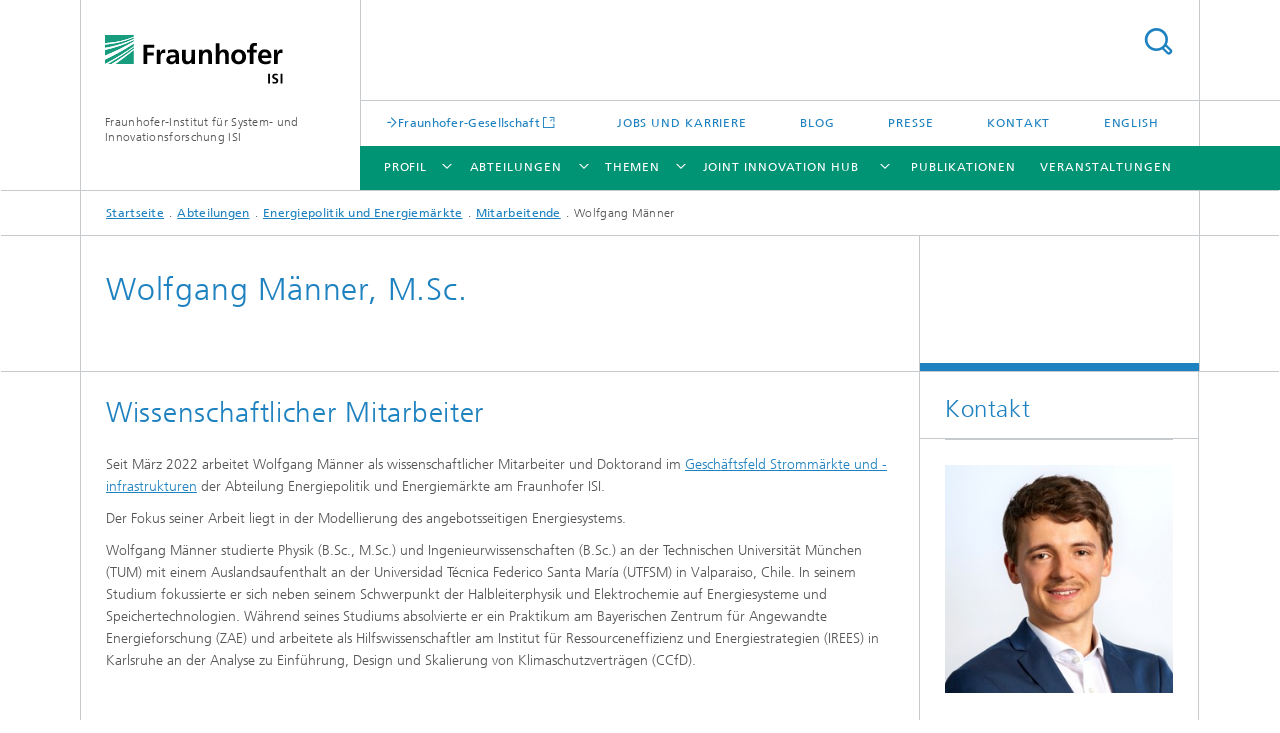

--- FILE ---
content_type: text/html;charset=utf-8
request_url: https://www.isi.fraunhofer.de/de/competence-center/energiepolitik-energiemaerkte/mitarbeiter/maenner.html
body_size: 5906
content:
<!DOCTYPE html>
<html lang="de" class="">
<head>
    <meta charset="utf-8"/>
    <meta http-equiv="X-UA-Compatible" content="IE=edge"/>
    <meta name="viewport" content="width=device-width, initial-scale=1, user-scalable=yes"/>
    <title>Wolfgang Männer -  Fraunhofer ISI</title>

    <!-- Avoid annoying toolbar on images in Internet Explorer -->
    <meta http-equiv="imagetoolbar" content="no" />
    <!-- Information for Robots -->
    <meta name="robots" content="noodp,noydir,index,follow" />
    <link rel="alternate" href="https://www.isi.fraunhofer.de/de/competence-center/energiepolitik-energiemaerkte/mitarbeiter/maenner.html" hreflang="de"/>
    <link rel="alternate" href="https://www.isi.fraunhofer.de/en/competence-center/energiepolitik-energiemaerkte/mitarbeiter/maenner.html" hreflang="en"/>
    <!-- open graph and twitter share meta data -->
    <meta property="og:title" content="Wolfgang Männer -  Fraunhofer ISI"/>
    <meta property="og:description" content=""/>
    <meta property="og:url" content="https://www.isi.fraunhofer.de/de/competence-center/energiepolitik-energiemaerkte/mitarbeiter/maenner.html"/>
    <meta property="og:type" content="website"/>
    <meta property="og:site_name" content="Fraunhofer-Institut für System- und Innovationsforschung ISI"/>
        <meta http-equiv="last-modified" content="2025-11-13T15:45:11.634Z" />
	<meta name="pubdate" content="2025-11-13T16:45:11.634+01:00" />
    <meta name="copyright" content="Copyright" />
    <!-- / LEGACY meta tags end -->

    <!--[if !IE]>-->
        <link rel="stylesheet" href="/etc.clientlibs/fraunhofer/ui/website/css/fraunhofer.min.3ed9d7d677cdf827963599044315a9d6.css" type="text/css">
<!--<![endif]-->

    <!--[if gt IE 8]>
    	<![endif]-->

    <!-- HTML5 shim and Respond.js for IE8 support of HTML5 elements and media queries -->
    <!--[if lte IE 8]>
        <link rel="stylesheet" href="/etc.clientlibs/fraunhofer/ui/website/css/lte_ie8.min.css" type="text/css">
<script src="/etc.clientlibs/fraunhofer/ui/website/js/lte_ie8.min.js"></script>
<![endif]-->
    
    <!-- Favorite icon -->
    <link rel="shortcut icon" href="/static/css/fraunhofer/resources/img/favicons/favicon_16x16.ico" type="image/x-icon"/>
	<link rel="apple-touch-icon" sizes="180x180" href="/static/css/fraunhofer/resources/img/favicons/apple-touch-icon_180x180.png">
	<meta name="msapplication-TileColor" content="#ffffff">
	<meta name="msapplication-TileImage" content="/static/css/fraunhofer/resources/img/favicons/mstile-144x144.png">
	<link rel="icon" type="image/png" href="/static/css/fraunhofer/resources/img/favicons/favicon_32x32.png" sizes="32x32">
	<link rel="icon" type="image/png" href="/static/css/fraunhofer/resources/img/favicons/favicon_96x96.png" sizes="96x96">
	<link rel="icon" type="image/svg+xml" href="/static/css/fraunhofer/resources/img/favicons/favicon.svg" sizes="any">
	
    <!-- Platform for Internet Content Selection (PICS) self-rating -->
    <link rel="meta" href="/static/css/fraunhofer/resources/pics.rdf" type="application/rdf+xml" title="PICS labels"/>
    <!-- Open Search -->
    <link rel="search" type="application/opensearchdescription+xml" title="Fraunhofer-Institut für System- und Innovationsforschung ISI" href="/de.opensearch.xml"/>
        <link rel="alternate" type="application/rss+xml" title="Presseinfos" href="https://www.isi.fraunhofer.de/de/rss/presseinfos.rss"/>
	<link rel="alternate" type="application/rss+xml" title="Veranstaltungsinfos" href="https://www.isi.fraunhofer.de/de/rss/veranstaltungsinfos.rss"/>
	<link rel="alternate" type="application/rss+xml" title="openTA" href="https://www.isi.fraunhofer.de/de/rss/openta.rss"/>
	<link rel="alternate" type="application/rss+xml" title="Batterie-Update" href="https://www.isi.fraunhofer.de/de/rss/batterie-update.rss"/>
	</head>
<body class="col-3" itemtype="https://schema.org/WebPage" itemscope="itemscope">
    <div class="fhg-wrapper">
        <header>
    <input type="hidden" class="available-languages-servlet-path" data-path="/de/competence-center/energiepolitik-energiemaerkte/mitarbeiter/maenner/jcr:content.languages.json" />
<div class="fhg-header">
    <div class="fhg-grid">
        <div class="row1">
            <div class="fhg-grid-item fhg-grid-3-2-1-1 section-search">
                <section role="search">
                    <form method="get" action="/de/suche.html" id="search-form" data-suggest-url="/bin/wcm/enterprisesearch/suggest">
                        <div>
                            <input type="hidden" name="_charset_" value="UTF-8" />
                            <input name="numberResults"
                                value="10" type="hidden" />
                            <input name="page" value="1" type="hidden" />

                            <input name="scope" value="ISI" type="hidden"/>
                            <input id="search-query-default-foo" disabled="disabled" value="Suchbegriff" type="hidden"/>
                            <input name="lang" id="search-query-default-foo-hidden" value="de" type="hidden"/>

                            <input type="text" autocomplete="off" name="queryString"
                                id="maennersearchQuery" class="hasDefault ac_input queryStringContentHeader" maxlength="100"/>

                        </div>
                        <button type="submit">Titel - Suche</button>
                    </form>
                </section>
            </div>

            <div class="fhg-grid-item fhg-grid-1-1-1-1 section-title">
                <a href="/"><div class="logo-heading">
                    	<img class="logo" alt="Fraunhofer ISI" title="" src="/content/dam/isi/isi.svg"/>
                        Fraunhofer-Institut für System- und Innovationsforschung ISI</div>
                </a></div>
        </div>


        <div class="row2">
            <div class="fhg-grid-item fhg-grid-1-1-1-1 section-about text-site-identifier">
                <a href="/">Fraunhofer-Institut für System- und Innovationsforschung ISI</a></div>

            <div class="fhg-grid-item fhg-grid-3-2-1-1 section-nav" id="menu">
                <div class="row2-1">

                    <div class="fhg-grid-item section-mainlink">
                        <a href="https://www.fraunhofer.de" class="fhg-arrowed-link" target="_blank">Fraunhofer-Gesellschaft</a></div>
                    <div class="fhg-grid-item section-menu-plus">
                        <nav>
                            <ul>
                                <li><a href="/de/karriere.html">Jobs und Karriere</a></li>
                                <li><a href="/de/blog.html">Blog</a></li>
                                <li><a href="/de/presse.html">Presse</a></li>
                                <li><a href="/de/kontakt.html">Kontakt</a></li>
                                <li class="lang"><a href="/en/competence-center/energiepolitik-energiemaerkte/mitarbeiter/maenner.html">English</a></li>
                                        </ul>
                        </nav>
                    </div>
                </div>

                <div class="nav-fhg" id="nav"><div class="section-menu">
        <nav>
            <ul class="fhg-mainmenu">
            <li class="lvl-1  showInHeader">
	                <span><a href="/de/kontakt.html">Kontakt</a></span>
                    	</li>
			<li class="lvl-1 ">
	                <span class="navigable"><a href="/de/profil.html">Profil</a></span>
	                        <div class="submenu">
	                        	<span class="btn close">[X]</span>
	                        	<span class="mainmenu-title follow-link"><a href="/de/profil.html">Profil</a></span>
	                            <ul>
	                                <li class="lvl-2">
                                            <a href="/de/profil/leitung.html">Leitung</a></li>
	                                <li class="lvl-2">
                                            <a href="/de/profil/mitarbeiter.html">Mitarbeiterinnen und Mitarbeiter</a></li>
	                                <li class="lvl-2">
                                            <a href="/de/profil/zahlen-fakten.html">Zahlen und Fakten</a></li>
	                                <li class="lvl-2">
                                            <a href="/de/profil/leitbild.html">Leitbild</a></li>
	                                <li class="lvl-2">
                                            <a href="/de/profil/leistungsangebot.html">Leistungsangebot</a></li>
	                                <li class="lvl-2">
                                            <a href="/de/profil/kooperationen.html">Kooperationen</a></li>
	                                <li class="lvl-2">
                                            <a href="/de/profil/regional.html">Regionale Einbindung</a></li>
	                                <li class="lvl-2">
                                            <a href="/de/profil/kuratorium.html">Kuratorium</a></li>
	                                <li class="lvl-2">
                                            <a href="/de/profil/nachhaltigkeit.html">Nachhaltigkeit</a></li>
	                                </ul>
	                        </div>
	                    </li>
			<li class="lvl-1 ">
	                <span class="navigable"><a href="/de/competence-center.html">Abteilungen</a></span>
	                        <div class="submenu">
	                        	<span class="btn close">[X]</span>
	                        	<span class="mainmenu-title follow-link"><a href="/de/competence-center.html">Abteilungen</a></span>
	                            <ul>
	                                <li class="lvl-2 is-expandable">
                                            <span class="follow-link navigable"><a href="/de/competence-center/energiepolitik-energiemaerkte.html">Energiepolitik und Energiemärkte</a></span>

		                                            <ul>
		                                                <li class="lvl-3">
		                                                        <a href="/de/competence-center/energiepolitik-energiemaerkte/geschaeftsfelder.html">Geschäftsfelder</a></li>
		                                                <li class="lvl-3">
		                                                        <a href="/de/competence-center/energiepolitik-energiemaerkte/projekte.html">Projekte</a></li>
		                                                <li class="lvl-3">
		                                                        <a href="/de/competence-center/energiepolitik-energiemaerkte/publikationen.html">Publikationen</a></li>
		                                                <li class="lvl-3">
		                                                        <a href="/de/competence-center/energiepolitik-energiemaerkte/mitarbeiter.html">Mitarbeitende</a></li>
		                                                <li class="lvl-3">
		                                                        <a href="/de/competence-center/energiepolitik-energiemaerkte/modelle.html">Energiesystem-Modelle</a></li>
		                                                <li class="lvl-3">
		                                                        <a href="/de/competence-center/energiepolitik-energiemaerkte/kooperationen1.html">Fraunhofer-Kooperationen</a></li>
		                                                </ul>
                                                </li>
	                                <li class="lvl-2 is-expandable">
                                            <span class="follow-link navigable"><a href="/de/competence-center/energietechnologien-energiesysteme.html">Energietechnologien und Energiesysteme</a></span>

		                                            <ul>
		                                                <li class="lvl-3">
		                                                        <a href="/de/competence-center/energietechnologien-energiesysteme/geschaeftsfelder.html">Geschäftsfelder</a></li>
		                                                <li class="lvl-3">
		                                                        <a href="/de/competence-center/energietechnologien-energiesysteme/projekte.html">Projekte</a></li>
		                                                <li class="lvl-3">
		                                                        <a href="/de/competence-center/energietechnologien-energiesysteme/publikationen.html">Publikationen</a></li>
		                                                <li class="lvl-3">
		                                                        <a href="/de/competence-center/energietechnologien-energiesysteme/mitarbeiter.html">Mitarbeitende</a></li>
		                                                </ul>
                                                </li>
	                                <li class="lvl-2 is-expandable">
                                            <span class="follow-link navigable"><a href="/de/competence-center/foresight.html">Foresight</a></span>

		                                            <ul>
		                                                <li class="lvl-3">
		                                                        <a href="/de/competence-center/foresight/geschaeftsfelder.html">Geschäftsfelder</a></li>
		                                                <li class="lvl-3">
		                                                        <a href="/de/competence-center/foresight/projekte.html">Projekte</a></li>
		                                                <li class="lvl-3">
		                                                        <a href="/de/competence-center/foresight/publikationen.html">Publikationen</a></li>
		                                                <li class="lvl-3">
		                                                        <a href="/de/competence-center/foresight/mitarbeiter.html">Mitarbeitende</a></li>
		                                                <li class="lvl-3">
		                                                        <a href="/de/competence-center/foresight/methoden.html">Methoden</a></li>
		                                                </ul>
                                                </li>
	                                <li class="lvl-2 is-expandable">
                                            <span class="follow-link navigable"><a href="/de/competence-center/innovations-wissensoekonomie.html">Innovations- und Wissensökonomie</a></span>

		                                            <ul>
		                                                <li class="lvl-3">
		                                                        <a href="/de/competence-center/innovations-wissensoekonomie/geschaeftsfelder.html">Geschäftsfelder</a></li>
		                                                <li class="lvl-3">
		                                                        <a href="/de/competence-center/innovations-wissensoekonomie/projekte.html">Projekte</a></li>
		                                                <li class="lvl-3">
		                                                        <a href="/de/competence-center/innovations-wissensoekonomie/publikationen.html">Publikationen</a></li>
		                                                <li class="lvl-3">
		                                                        <a href="/de/competence-center/innovations-wissensoekonomie/mitarbeiter.html">Mitarbeitende</a></li>
		                                                </ul>
                                                </li>
	                                <li class="lvl-2 is-expandable">
                                            <span class="follow-link navigable"><a href="/de/competence-center/nachhaltigkeit-infrastruktursysteme.html">Nachhaltigkeit und Infrastruktursysteme</a></span>

		                                            <ul>
		                                                <li class="lvl-3">
		                                                        <a href="/de/competence-center/nachhaltigkeit-infrastruktursysteme/geschaeftsfelder.html">Geschäftsfelder</a></li>
		                                                <li class="lvl-3">
		                                                        <a href="/de/competence-center/nachhaltigkeit-infrastruktursysteme/projekte.html">Projekte</a></li>
		                                                <li class="lvl-3">
		                                                        <a href="/de/competence-center/nachhaltigkeit-infrastruktursysteme/publikationen.html">Publikationen</a></li>
		                                                <li class="lvl-3">
		                                                        <a href="/de/competence-center/nachhaltigkeit-infrastruktursysteme/mitarbeiter.html">Mitarbeitende</a></li>
		                                                </ul>
                                                </li>
	                                <li class="lvl-2 is-expandable">
                                            <span class="follow-link navigable"><a href="/de/competence-center/neue-technologien.html">Neue Technologien</a></span>

		                                            <ul>
		                                                <li class="lvl-3">
		                                                        <a href="/de/competence-center/neue-technologien/geschaeftsfelder.html">Geschäftsfelder</a></li>
		                                                <li class="lvl-3">
		                                                        <a href="/de/competence-center/neue-technologien/projekte.html">Projekte</a></li>
		                                                <li class="lvl-3">
		                                                        <a href="/de/competence-center/neue-technologien/publikationen.html">Publikationen</a></li>
		                                                <li class="lvl-3">
		                                                        <a href="/de/competence-center/neue-technologien/mitarbeiter.html">Mitarbeitende</a></li>
		                                                </ul>
                                                </li>
	                                <li class="lvl-2 is-expandable">
                                            <span class="follow-link navigable"><a href="/de/competence-center/politik-gesellschaft.html">Politik und Gesellschaft</a></span>

		                                            <ul>
		                                                <li class="lvl-3">
		                                                        <a href="/de/competence-center/politik-gesellschaft/geschaeftsfelder.html">Geschäftsfelder</a></li>
		                                                <li class="lvl-3">
		                                                        <a href="/de/competence-center/politik-gesellschaft/projekte.html">Projekte</a></li>
		                                                <li class="lvl-3">
		                                                        <a href="/de/competence-center/politik-gesellschaft/publikationen.html">Publikationen</a></li>
		                                                <li class="lvl-3">
		                                                        <a href="/de/competence-center/politik-gesellschaft/mitarbeiter.html">Mitarbeitende</a></li>
		                                                <li class="lvl-3">
		                                                        <a href="/de/competence-center/politik-gesellschaft/evaluation.html">Evaluation und Wirkungsforschung</a></li>
		                                                </ul>
                                                </li>
	                                <li class="lvl-2 is-expandable">
                                            <span class="follow-link navigable"><a href="/de/competence-center/regionale-transformation-innovationspolitik.html">Regionale Transformation und Innovationspolitik</a></span>

		                                            <ul>
		                                                <li class="lvl-3">
		                                                        <a href="/de/competence-center/regionale-transformation-innovationspolitik/gruppen.html">Forschungsgruppen</a></li>
		                                                <li class="lvl-3">
		                                                        <a href="/de/competence-center/regionale-transformation-innovationspolitik/projekte.html">Projekte</a></li>
		                                                <li class="lvl-3">
		                                                        <a href="/de/competence-center/regionale-transformation-innovationspolitik/publikationen.html">Publikationen</a></li>
		                                                <li class="lvl-3">
		                                                        <a href="/de/competence-center/regionale-transformation-innovationspolitik/mitarbeiter.html">Mitarbeitende</a></li>
		                                                <li class="lvl-3">
		                                                        <a href="/de/competence-center/regionale-transformation-innovationspolitik/regionale-transformation.html">Wissenschaftliche Infothek zur Regionalen Transformation</a></li>
		                                                </ul>
                                                </li>
	                                <li class="lvl-2 is-expandable">
                                            <span class="follow-link navigable"><a href="/de/competence-center/wissenstransfer.html">Wissens- und Technologietransfer</a></span>

		                                            <ul>
		                                                <li class="lvl-3">
		                                                        <a href="/de/competence-center/wissenstransfer/gruppen.html">Forschungsgruppen</a></li>
		                                                <li class="lvl-3">
		                                                        <a href="/de/competence-center/wissenstransfer/projekte.html">Projekte</a></li>
		                                                <li class="lvl-3">
		                                                        <a href="/de/competence-center/wissenstransfer/publikationen.html">Publikationen</a></li>
		                                                <li class="lvl-3">
		                                                        <a href="/de/competence-center/wissenstransfer/mitarbeiter.html">Mitarbeitende</a></li>
		                                                </ul>
                                                </li>
	                                </ul>
	                        </div>
	                    </li>
			<li class="lvl-1 ">
	                <span class="navigable"><a href="/de/themen.html">Themen</a></span>
	                        <div class="submenu">
	                        	<span class="btn close">[X]</span>
	                        	<span class="mainmenu-title follow-link"><a href="/de/themen.html">Themen</a></span>
	                            <ul>
	                                <li class="lvl-2">
                                            <a href="/de/themen/wasserstoff.html">Wasserstoff</a></li>
	                                <li class="lvl-2">
                                            <a href="/de/themen/ki.html">Künstliche Intelligenz</a></li>
	                                <li class="lvl-2">
                                            <a href="/de/themen/urbane-raeume.html">Transformations- und Innovationssysteme urbaner Räume</a></li>
	                                <li class="lvl-2">
                                            <a href="/de/themen/wertschoepfung.html">Transformation zu einem neuen Wertschöpfungsparadigma</a></li>
	                                <li class="lvl-2">
                                            <a href="/de/themen/technikfolgenabschaetzung.html">Technikfolgenabschätzung</a></li>
	                                </ul>
	                        </div>
	                    </li>
			<li class="lvl-1 ">
	                <span class="navigable"><a href="/de/joint-innovation-hub.html">Joint Innovation Hub</a></span>
	                        <div class="submenu">
	                        	<span class="btn close">[X]</span>
	                        	<span class="mainmenu-title follow-link"><a href="/de/joint-innovation-hub.html">Joint Innovation Hub</a></span>
	                            <ul>
	                                <li class="lvl-2">
                                            <a href="/de/joint-innovation-hub/wirtschaft.html">Für die Wirtschaft</a></li>
	                                <li class="lvl-2">
                                            <a href="/de/joint-innovation-hub/oeffentliche-einrichtungen.html">Für öffentliche Einrichtungen</a></li>
	                                <li class="lvl-2">
                                            <a href="/de/joint-innovation-hub/gesellschaft.html">Für die Gesellschaft</a></li>
	                                <li class="lvl-2">
                                            <a href="/de/joint-innovation-hub/heilbronn.html">Standort Heilbronn</a></li>
	                                </ul>
	                        </div>
	                    </li>
			<li class="lvl-1  showInHeader">
	                <span class="navigable"><a href="/de/presse.html">Presse</a></span>
	                        <div class="submenu">
	                        	<span class="btn close">[X]</span>
	                        	<span class="mainmenu-title follow-link"><a href="/de/presse.html">Presse</a></span>
	                            <ul>
	                                <li class="lvl-2">
                                            <a href="/de/presse/presseinformationen.html">Presseinformationen</a></li>
	                                <li class="lvl-2">
                                            <a href="/de/presse/bilder.html">Pressebilder und Logo</a></li>
	                                </ul>
	                        </div>
	                    </li>
			<li class="lvl-1 ">
	                <span><a href="/de/publikationen.html">Publikationen</a></span>
                    	</li>
			<li class="lvl-1 ">
	                <span><a href="/de/veranstaltungen.html">Veranstaltungen</a></span>
                    	</li>
			<li class="lvl-1  showInHeader">
	                <span class="navigable"><a href="/de/karriere.html">Jobs und Karriere</a></span>
	                        <div class="submenu">
	                        	<span class="btn close">[X]</span>
	                        	<span class="mainmenu-title follow-link"><a href="/de/karriere.html">Jobs und Karriere</a></span>
	                            <ul>
	                                <li class="lvl-2">
                                            <a href="/de/karriere/studierende-und-auszubildende.html">Studierende und Auszubildende</a></li>
	                                <li class="lvl-2">
                                            <a href="/de/karriere/dok-programm.html">Dok-Programm</a></li>
	                                <li class="lvl-2">
                                            <a href="/de/karriere/wissenschaft-und-verwaltung.html">Wissenschaft und Verwaltung</a></li>
	                                <li class="lvl-2">
                                            <a href="/de/karriere/fraunhofer-familien-logo.html">Fraunhofer FamilienLogo</a></li>
	                                </ul>
	                        </div>
	                    </li>
			<li class="lvl-1  showInHeader">
	                <span><a href="/de/blog.html">Blog</a></span>
                    	</li>
			<li class="more lvl-1" id="morefield"><span class="navigable"><span>Mehr</span></span>
	                <ul></ul>
	            </li>
            </ul>
        </nav>
    </div>
</div>
</div>
        </div>
    </div>
</div>
<div data-emptytext="stage_parsys_hint" class="dummyclass"></div>
<nav class="breadcrumbs text-secondary">

	<div class="drop-down-bar">
		<p>Wo bin ich?</p>
	</div>
	<div class="wrapper">
		<ul>
			<li><a href="/">Startseite</a></li>
					<li><a href="/de/competence-center.html">Abteilungen</a></li>
					<li><a href="/de/competence-center/energiepolitik-energiemaerkte.html">Energiepolitik und Energiemärkte</a></li>
					<li><a href="/de/competence-center/energiepolitik-energiemaerkte/mitarbeiter.html">Mitarbeitende</a></li>
					<li>Wolfgang Männer</li>
					</ul>
	</div>
</nav>
<div class="fhg-section-separator fhg-heading-separator fhg-grid fhg-grid-4-columns ">
    <div class="fhg-grid-item">
        <h1>Wolfgang Männer, M.Sc.</h1>
        </div>
    <div class="fhg-grid-item empty"></div>
    </div>
</header>
<div class="fhg-main fhg-grid fhg-grid-3-columns">
            <div class="contentPar parsys"><div data-emptytext-sectionParsys="section_component_hint" data-emptytext="Drag components here" class="sectionComponent parbase section" data-emptytext-teaserParsys="section_component_marginal_column_parsys_hint"><div class="fhg-grid-section">
    <div class="fhg-grid fhg-grid-3-columns">
        <section>
            <div class="sectionParsys parsys"><div data-emptytext="linklist_add_items" class="fhg-content-article fhg-grid section"><article>
    <div class="fhg-grid-item fhg-grid-3-2-1 fhg-content heading">
                <h2 id="Wissenschaftlicher-Mitarbeiter" class="fragment">Wissenschaftlicher Mitarbeiter</h2>
                    </div>
        <div class="row">
        <div class=" fhg-grid-item fhg-grid-3-2-1">
        <div class="fhg-content fhg-richtext">
<p>Seit März 2022 arbeitet Wolfgang Männer als wissenschaftlicher Mitarbeiter und Doktorand im <a href="https://www.isi.fraunhofer.de/de/competence-center/energiepolitik-energiemaerkte/geschaeftsfelder/strommaerkte-und--infrastrukturen.html">Geschäftsfeld Strommärkte und -infrastrukturen</a> der Abteilung Energiepolitik und Energiemärkte am Fraunhofer ISI.&nbsp;</p> 
<p>Der Fokus seiner Arbeit liegt in der Modellierung des angebotsseitigen Energiesystems.</p> 
<p>Wolfgang Männer studierte Physik (B.Sc., M.Sc.) und Ingenieurwissenschaften (B.Sc.) an der Technischen Universität München (TUM) mit einem Auslandsaufenthalt an der Universidad Técnica Federico Santa María (UTFSM) in Valparaiso, Chile. In seinem Studium fokussierte er sich neben seinem Schwerpunkt der Halbleiterphysik und Elektrochemie auf Energiesysteme und Speichertechnologien. Während seines Studiums absolvierte er ein Praktikum am Bayerischen Zentrum für Angewandte Energieforschung (ZAE) und arbeitete als Hilfswissenschaftler am Institut für Ressourceneffizienz und Energiestrategien (IREES) in Karlsruhe an der Analyse zu Einführung, Design und Skalierung von Klimaschutzverträgen (CCfD).</p></div>
</div>
</div>
</article>
</div>
</div>
</section>
    </div>
    </div></div>
</div>
</div>
        <div class="fhg-sidebar">
                <aside>
                    <div class="bcardssnav parsysbcardssnav parsys"><div class="business-card blue-ribbon">
    <h3>Kontakt</h3>
    <div class="card-container" >
        <div class="businesscardinclude"><div class="card"><div class="img img-horizontal">
        <img src="/content/businesscards/isi/ccx/maenner/jcr:content/businesscard/image.img.1col.jpg/1728986997425/maenner-wolfgang.jpg" alt="Wolfgang Männer"/>
            </div>
    <div class="content">
        <h3>Contact Press / Media</h3>
        <div class="info">
            <h4 class="name">
                Wolfgang Männer</h4>
            <p class="position">Wissenschaftlicher Mitarbeiter</p>
            <p class="address">
                </p>
            <p class="phone">
                Telefon&nbsp;+49 721 6809-353</p>
            <div class="cta-block">
                <ul class="fhg-list arrowed-list">
                    <li class="sendMail"><a href="mailto:wolfgang.maenner@isi.fraunhofer.de" contact="Wolfgang Männer">E-Mail senden</a></li>
                    <li class="printMail" style="display:none">wolfgang.maenner@isi.fraunhofer.de</li>
                    </ul>
            </div>
        </div>
    </div>
</div></div>
</div>
</div>
</div>
</aside>
            </div>
        <div class="sep sectionseparator"><script data-scf-json="true" type='application/json' id='/de/competence-center/energiepolitik-energiemaerkte/mitarbeiter/maenner/jcr:content/sep'>{"id":"/de/competence-center/energiepolitik-energiemaerkte/mitarbeiter/maenner/jcr:content/sep","resourceType":"fraunhofer/components/sectionseparator","url":"/de/competence-center/energiepolitik-energiemaerkte/mitarbeiter/maenner/_jcr_content/sep.social.json","friendlyUrl":"/de/competence-center/energiepolitik-energiemaerkte/mitarbeiter/maenner.html"}</script><div class="fhg-section-separator"></div>
</div>
<footer>
    <div class="fhg-footer">
        <h2 class="invisible fragment" id="Navigation-und-Social-Media">Navigation und Social Media</h2>
        <div class="fhg-grid">
            <div class="fhg-social">
    <div class="fhg-grid">
        <div class="fhg-grid-item fhg-grid-3-2-2-1">
		<div class="content">
                <h3 class="fhg-block-heading">Teilen</h3>
                <div class="social-bar shariff"
                     data-mail-subject="Empfehlung: Wolfgang Männer"
                     data-mail-body="https://www.isi.fraunhofer.de/de/competence-center/energiepolitik-energiemaerkte/mitarbeiter/maenner.html" data-mail-url="mailto:"
                     data-lang="de" data-services="[&quot;facebook&quot;,&quot;twitter&quot;,&quot;linkedin&quot;,&quot;xing&quot;,&quot;youtube&quot;,&quot;instagram&quot;,&quot;mail&quot;]" 
                     data-title="Wolfgang Männer - "
                     data-url="https://www.isi.fraunhofer.de/de/competence-center/energiepolitik-energiemaerkte/mitarbeiter/maenner.html">
                </div>
            </div>
		</div>
        <div class="fhg-grid-item fhg-grid-1-1-1-1 secondary-buttons">
            <div class="fhg-grid-item-contents">
                <button class="print">Drucken</button>
                <!--<button>Download</button>-->
            </div>
        </div>
    </div>
</div><div class="row-quick-links links-list">
        <div class="fhg-grid-item fhg-grid-1-1-1-1 section-h-links">
            <h3 class="fhg-block-heading">Schnelleinstieg</h3>
            </div>
        <div class="fhg-grid-item fhg-grid-3-2-1-1 section-links">
            <ul class="fhg-list arrowed-list">
                <li class="">
                        <a href="/de/profil/leistungsangebot/wirtschaftskunden.html">Wirtschaftskunden</a></li>
                <li class="">
                        <a href="/de/profil/leistungsangebot/politikberatung.html">Politikberatung</a></li>
                <li class="">
                        <a href="/de/profil/leistungsangebot/wissenschaft.html">Wissenschaftliches Arbeiten</a></li>
                <li class="">
                        <a href="/de/karriere/studierende-und-auszubildende.html">Studierende</a></li>
                <li class="">
                        <a href="/de/karriere/alumni.html">Alumni</a></li>
                </ul>
        </div>
    </div>
<div class="row-social">
                <div class="fhg-grid-item section-follow">
        <h3 class="title">Folgen Sie uns</h3>
        <ul>
            <li>
                        <a href="https://www.linkedin.com/company/fraunhoferisi" target="_blank" class="button in" title="Besuchen Sie uns bei LinkedIn"></a>
                    </li>
                <li>
                        <a href="https://www.instagram.com/fraunhofer.isi/" target="_blank" class="button ig" title="Besuchen Sie uns bei Instagram"></a>
                    </li>
                </ul>
    </div>
</div>
            <div class="row-footer-nav">
    <div class="fhg-grid-item fhg-grid-3-2-1-1 section-menu text-secondary">
        <nav>
            <ul>
                <li>
                        <a href="/de/impressum.html">Impressum</a></li>
                <li>
                        <a href="/de/datenschutzerklaerung.html">Datenschutzinformation</a></li>
                </ul>
        </nav>
    </div>
    <div class="fhg-grid-item fhg-grid-1-1-1-1 section-copy text-secondary">
    	<span>© 2026 </span>     
    </div>
</div>
</div>
        <div class="print-footer">
            <p><strong>Quelle: Fraunhofer-Gesellschaft<br>Fraunhofer-Institut für System- und Innovationsforschung ISI - Wolfgang Männer</strong></p>
            <p>Online im Internet; URL: https://www.isi.fraunhofer.de/de/competence-center/energiepolitik-energiemaerkte/mitarbeiter/maenner.html</p>
            <p>Datum: 15.1.2026 20:13</p>
        </div>
    </div>
</footer>
</div>
    <script src="/etc.clientlibs/fraunhofer/ui/website/js/thirdparty/requirejs.min.js"></script>
<script src="/etc.clientlibs/fraunhofer/ui/website/js/fraunhofer.min.js"></script>
<!--[if lte IE 9]>
    <script type="text/javascript">
        require(['input-placeholder']);
    </script>
<![endif]-->
<!-- Tracking Code BEGIN --><script type="text/javascript">(function(d,s){var l=d.createElement(s),e=d.getElementsByTagName(s)[0];
l.async=true;l.type='text/javascript';
l.src='https://c.leadlab.click/25a8b0959e8e7adf.js';
e.parentNode.insertBefore(l,e);})(document,'script');</script><!-- Tracking Code END --></body>
</html>